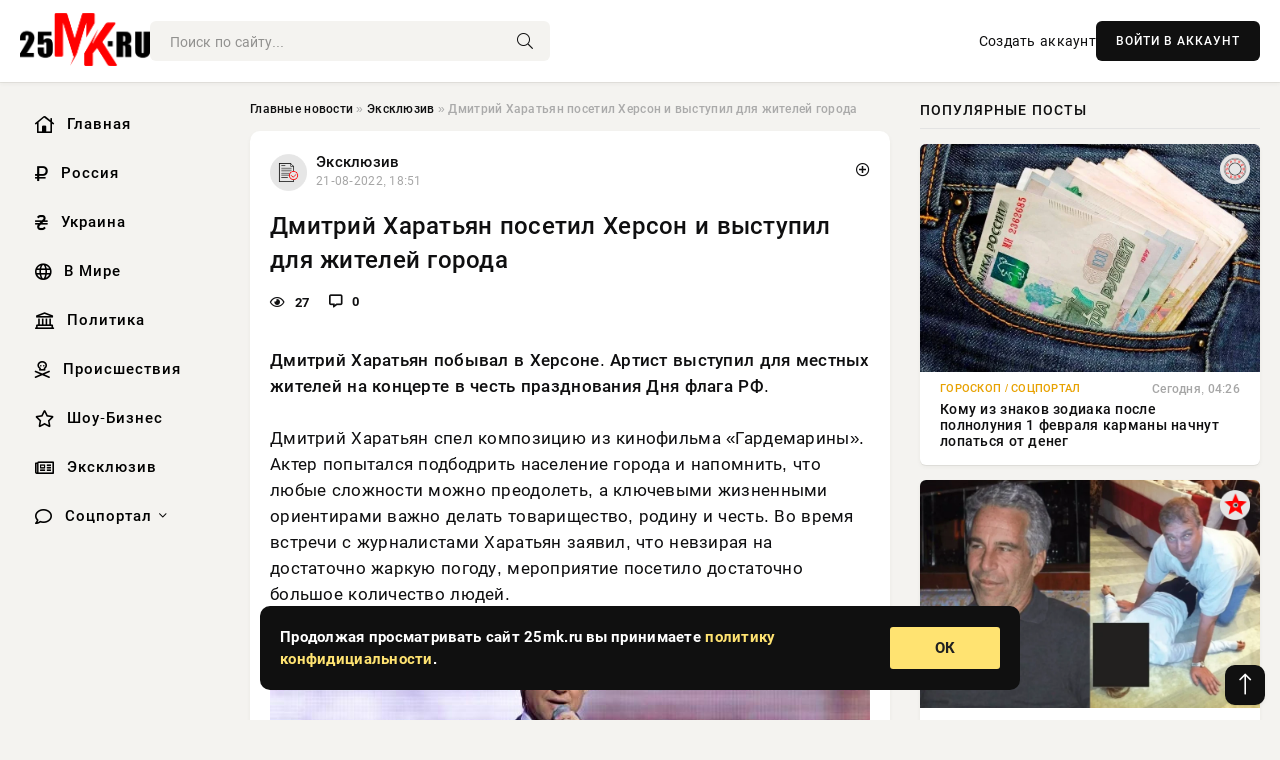

--- FILE ---
content_type: text/html; charset=utf-8
request_url: https://25mk.ru/exclusive/27357-dmitrij-haratjan-posetil-herson-i-vystupil-dlja-zhitelej-goroda.html
body_size: 13991
content:
<!DOCTYPE html>
<html lang="ru">
   <head>
   <title>Дмитрий Харатьян посетил Херсон и выступил для жителей города » Информационно-аналитический портал «25MK.RU»</title>
<meta charset="utf-8">
<meta name="description" content="Дмитрий Харатьян побывал в Херсоне. Артист выступил для местных жителей на концерте в честь празднования Дня флага РФ. Дмитрий Харатьян спел композицию из кинофильма «Гардемарины». Актер попытался">
<meta name="keywords" content="readovka, преодолеть, ключевыми, жизненными, ориентирами, важно, делать, товарищество, родину, время, можно, встречи, заявил, невзирая, достаточно, жаркую, погоду, мероприятие, посетило, большое">
<link rel="canonical" href="https://25mk.ru/exclusive/27357-dmitrij-haratjan-posetil-herson-i-vystupil-dlja-zhitelej-goroda.html">
<link rel="alternate" type="application/rss+xml" title="Информационно-аналитический портал «25MK.RU» RSS" href="https://25mk.ru/rss.xml">
<link rel="preconnect" href="https://25mk.ru/" fetchpriority="high">
<meta property="twitter:title" content="Дмитрий Харатьян посетил Херсон и выступил для жителей города » Информационно-аналитический портал «25MK.RU»">
<meta property="twitter:url" content="https://25mk.ru/exclusive/27357-dmitrij-haratjan-posetil-herson-i-vystupil-dlja-zhitelej-goroda.html">
<meta property="twitter:card" content="summary_large_image">
<meta property="twitter:image" content="https://25mk.ru/uploads/posts/2022-08/1661097118-11661086428.jpg">
<meta property="twitter:description" content="Дмитрий Харатьян побывал в Херсоне. Артист выступил для местных жителей на концерте в честь празднования Дня флага РФ. Дмитрий Харатьян спел композицию из кинофильма «Гардемарины». Актер попытался подбодрить население города и напомнить, что любые сложности можно преодолеть, а ключевыми жизненными">
<meta property="og:type" content="article">
<meta property="og:site_name" content="Информационно-аналитический портал «25MK.RU»">
<meta property="og:title" content="Дмитрий Харатьян посетил Херсон и выступил для жителей города » Информационно-аналитический портал «25MK.RU»">
<meta property="og:url" content="https://25mk.ru/exclusive/27357-dmitrij-haratjan-posetil-herson-i-vystupil-dlja-zhitelej-goroda.html">
<meta property="og:image" content="https://25mk.ru/uploads/posts/2022-08/1661097118-11661086428.jpg">
<meta property="og:description" content="Дмитрий Харатьян побывал в Херсоне. Артист выступил для местных жителей на концерте в честь празднования Дня флага РФ. Дмитрий Харатьян спел композицию из кинофильма «Гардемарины». Актер попытался подбодрить население города и напомнить, что любые сложности можно преодолеть, а ключевыми жизненными">

<script src="/engine/classes/min/index.php?g=general&amp;v=xkqgr"></script>
<script src="/engine/classes/min/index.php?f=engine/classes/js/jqueryui.js,engine/classes/js/dle_js.js&amp;v=xkqgr" defer></script>
<script type="application/ld+json">{"@context":"https://schema.org","@graph":[{"@type":"NewsArticle","@context":"https://schema.org/","publisher":{"@type":"Organization","name":"Информационно аналитический портал «25MK.RU»","logo":{"@type":"ImageObject","url":""}},"name":"Дмитрий Харатьян посетил Херсон и выступил для жителей города","headline":"Дмитрий Харатьян посетил Херсон и выступил для жителей города","mainEntityOfPage":{"@type":"WebPage","@id":"https://25mk.ru/exclusive/27357-dmitrij-haratjan-posetil-herson-i-vystupil-dlja-zhitelej-goroda.html"},"datePublished":"2022-08-21T18:51:58+03:00","author":{"@type":"Person","name":"Наталья Маркова","url":"https://25mk.ru/user/%D0%9D%D0%B0%D1%82%D0%B0%D0%BB%D1%8C%D1%8F+%D0%9C%D0%B0%D1%80%D0%BA%D0%BE%D0%B2%D0%B0/"},"image":["https://25mk.ru/uploads/posts/2022-08/1661097118-11661086428.jpg"],"description":"Дмитрий Харатьян побывал в Херсоне. Артист выступил для местных жителей на концерте в честь празднования Дня флага РФ. Дмитрий Харатьян спел композицию из кинофильма «Гардемарины». Актер попытался подбодрить население города и напомнить, что любые сложности можно преодолеть, а ключевыми жизненными"},{"@type":"BreadcrumbList","@context":"https://schema.org/","itemListElement":[{"@type":"ListItem","position":1,"item":{"@id":"https://25mk.ru/","name":"Главные новости"}},{"@type":"ListItem","position":2,"item":{"@id":"https://25mk.ru/exclusive/","name":"Эксклюзив"}},{"@type":"ListItem","position":3,"item":{"@id":"https://25mk.ru/exclusive/27357-dmitrij-haratjan-posetil-herson-i-vystupil-dlja-zhitelej-goroda.html","name":"Дмитрий Харатьян посетил Херсон и выступил для жителей города"}}]}]}</script> 
      <meta name="viewport" content="width=device-width, initial-scale=1.0" />
      <meta name="msapplication-TileColor" content="#e6e6e6">   
      <meta name="theme-color" content="#101010"> 
      <link rel="preload" href="/templates/Default/css/common.css" as="style">
      <link rel="preload" href="/templates/Default/css/styles.css" as="style">
      <link rel="preload" href="/templates/Default/css/engine.css" as="style">
      <link rel="preload" href="/templates/Default/css/fontawesome.css" as="style">
      <link rel="preload" href="/templates/Default/webfonts/manrope-400.woff2" as="font" type="font/woff2" crossorigin>
      <link rel="preload" href="/templates/Default/webfonts/manrope-600.woff2" as="font" type="font/woff2" crossorigin>
      <link rel="preload" href="/templates/Default/webfonts/manrope-700.woff2" as="font" type="font/woff2" crossorigin>
      <link rel="preload" href="/templates/Default/webfonts/fa-light-300.woff2" as="font" type="font/woff2" crossorigin>
      <link href="/templates/Default/css/common.css" type="text/css" rel="stylesheet" />
      <link href="/templates/Default/css/styles.css" type="text/css" rel="stylesheet" />
      <link href="/templates/Default/css/engine.css" type="text/css" rel="stylesheet" /> 
      <link href="/templates/Default/css/fontawesome.css" type="text/css" rel="stylesheet" />
      <link rel="apple-touch-icon" sizes="256x256" href="/templates/Default/favicons/256x256.png">
      <link rel="apple-touch-icon" sizes="192x192" href="/templates/Default/favicons/192x192.png">
      <link rel="apple-touch-icon" sizes="180x180" href="/templates/Default/favicons/180x180.png">
      <link rel="apple-touch-icon" sizes="167x167" href="/templates/Default/favicons/167x167.png">
      <link rel="apple-touch-icon" sizes="152x152" href="/templates/Default/favicons/152x152.png">
      <link rel="apple-touch-icon" sizes="120x120" href="/templates/Default/favicons/120x120.png">
      <link rel="icon" type="image/png" href="/templates/Default/favicons/favicon.png">
      	<!-- Yandex.RTB -->
	<script>window.yaContextCb=window.yaContextCb||[]</script>
	<script src="https://yandex.ru/ads/system/context.js" async></script>
   </head>
   <body>
      <div class="wrapper">
         <div class="wrapper-container wrapper-main">

            <header class="header d-flex ai-center vw100">
               <a href="/" class="logo" title="Информационно-аналитический портал «25MK.RU»"><img src="/templates/Default/dleimages/logo.png" alt="Информационно-аналитический портал «25MK.RU»"></a>
               <div class="header__search search-block flex-grow-1">
                  <form id="quicksearch" method="post">
                     <input type="hidden" name="do" value="search">
                     <input type="hidden" name="subaction" value="search">
                     <input class="search-block__input" id="story" name="story" placeholder="Поиск по сайту..." type="text" autocomplete="off">
                     <button class="search-block__btn" type="submit"><span class="fal fa-search"></span></button>
                  </form>
               </div>
               

               
               <a href="/?do=register" class="header__link">Создать аккаунт</a>
               <button class="header__btn-login js-show-login">ВОЙТИ В АККАУНТ</button>
               

               <button class="header__btn-menu d-none js-show-mobile-menu"><span class="fal fa-bars"></span></button>
            </header>

            <div class="content">
               <div class="cols">

                  <!-- MENU START -->
                  <aside class="col-side">
                     <ul class="side-nav js-this-in-mobile-menu">
                        <li><a href="/"><i class="far fa-home-lg"></i> Главная</a></li>
                        <li><a href="/russia/"><i class="far fa-ruble-sign"></i> Россия</a></li>
                        <li><a href="/ukraine/"><i class="far fa-hryvnia"></i> Украина</a></li>
                        <li><a href="/world/"><i class="far fa-globe"></i> В Мире</a></li>
                        <li><a href="/policy/"><i class="far fa-landmark"></i> Политика</a></li>
                        <li><a href="/incidents/"><i class="far fa-skull-crossbones"></i> Происшествия</a></li>
                        <li><a href="/show-business/"><i class="far fa-star"></i> Шоу-Бизнес</a></li>
                        <li><a href="/exclusive/"><i class="far fa-newspaper"></i> Эксклюзив</a></li>
                        <li class="submenu"><a href="/social/"><i class="far fa-comment"></i> Соцпортал</a>
                           <ul class="nav__list side-nav" style="position: unset !important">
                              <li class="nav__list-hidden"><a href="/social/goroskop/"><i class="far fa-planet-ringed"></i> Гороскопы</a></li>
                              <li class="nav__list-hidden"><a href="/social/primeti/"><i class="far fa-map-signs"></i> Приметы</a></li>
                              <li class="nav__list-hidden"><a href="/social/ezoterika/"><i class="far fa-sparkles"></i> Эзотерика</a></li>
                              <li class="nav__list-hidden"><a href="/social/prazdniki/"><i class="far fa-gift"></i> Праздники</a></li>
                              <li class="nav__list-hidden"><a href="/social/zdorove/"><i class="far fa-heart"></i> Здоровье</a></li>
                              <li class="nav__list-hidden"><a href="/social/psihologiya/"><i class="far fa-head-side-brain"></i> Психология</a></li>
                              <li class="nav__list-hidden"><a href="/social/dlya-zhenshchin/"><i class="far fa-venus-double"></i> Для женщин</a></li>
                              <li class="nav__list-hidden"><a href="/social/sad-ogorod/"><i class="far fa-seedling"></i> Сад-огород</a></li>
                           </ul>
                        </li>
                     </ul>
                  </aside>
                  <!-- MENU END -->
                  
                  <main class="col-main">
                    
                         
                        <div class="speedbar"><div class="over"><a href="https://25mk.ru/">Главные новости</a>  »  <a href="https://25mk.ru/exclusive/">Эксклюзив</a>  »  Дмитрий Харатьян посетил Херсон и выступил для жителей города</div></div>
                        

                     <div class="content-block d-grid" id="content-block">
                        

                        
                        <div class="short">
	<div class="info-block">
	   <div class="info-body">
		  <a href="https://25mk.ru/exclusive/" class="info-img" title="Эксклюзив"><img src="/uploads/icons/exclusive.png" alt="Эксклюзив"></a>
		  <div class="info-title"><a href="https://25mk.ru/exclusive/" class="author_name">Эксклюзив</a></div>
		  <div class="info-meta">
			 <time datetime="21-08-2022, 18:51" class="ago" title="21-08-2022, 18:51">21-08-2022, 18:51</time>
			 
		  </div>
	   </div>
        <div class="dosuga-post-head-mark">    
            <a href="#" class="js-show-login" title="Сохранить"><i class="far fa-plus-circle"></i></a>
                    
		</div> 
	</div>
	<div class="yz_short_body">
	   <h1 class="dn-short-t">Дмитрий Харатьян посетил Херсон и выступил для жителей города</h1>
	   <div class="content_top_met">
	   	  <div class="f_eye"><i class="far fa-eye"></i> 27</div>
		  <a id="dle-comm-link" href="#comment">
			 <div class="f_link"><i class="far fa-comment-alt"></i> 0</div>
		  </a>
		  <div class="f_info">
		  </div>
	   </div>
	   <div class="page__text full-text clearfix">
	   	  <div style="margin-bottom: 20px">
		 	 
		  </div>
		  <b>Дмитрий Харатьян побывал в Херсоне. Артист выступил для местных жителей на концерте в честь празднования Дня флага РФ. </b><br><br>Дмитрий Харатьян спел композицию из кинофильма «Гардемарины». Актер попытался подбодрить население города и напомнить, что любые сложности можно преодолеть, а ключевыми жизненными ориентирами важно делать товарищество, родину и честь. Во время встречи с журналистами Харатьян заявил, что невзирая на достаточно жаркую погоду, мероприятие посетило достаточно большое количество людей.<br><div align="center"><!--dle_image_begin:https://25mk.ru/uploads/posts/2022-08/1661097118-11661086428.jpg|--><img src="/uploads/posts/2022-08/1661097118-11661086428.jpg" style="max-width:100%;" alt="Дмитрий Харатьян посетил Херсон и выступил для жителей города"><!--dle_image_end--></div><br><span class="img-copy-author">Изображение взято с: wikimedia.org<br></span><br>Актер признался, что увидел много лиц, которые выглядят «российскими». Харатьян уверен, что они всегда такими и были. Для них, вероятно, в действительности крайне мало реалистичных изменений. Глядя на зрителей, артист отметил большой восторг у «почти новых россиян». Многие подпевали ему на концерте, поскольку композиция смогла тронуть многих из них. Местные жители много танцевали под песни и всячески демонстрировали восторг от праздника.<br>Источник: readovka.news
		  <div style="margin-top: 20px">
		  	
		  </div>
	   </div>
	</div>
	<div class="page__tags d-flex">
	   
	</div>
	<div class="content_like">
	   <div class="df_like">
		  <a href="#" onclick="doRate('plus', '27357'); return false;" >
		  <i title="Мне нравится" class="far fa-thumbs-up"></i> <span><span data-likes-id="27357">0</span></span>
		  </a>
	   </div>
	   <div class="df_dlike">
		  <a href="#" onclick="doRate('minus', '27357'); return false;" >
		  <i title="Мне не нравится" class="far fa-thumbs-down"></i> <span><span data-dislikes-id="27357">0</span></span>
		  </a>
	   </div>
	</div>
	<div class="content_footer">
	   <script src="https://yastatic.net/share2/share.js"></script>
	   <div class="ya-share2" data-curtain data-shape="round" data-color-scheme="whiteblack" data-services="vkontakte,odnoklassniki,telegram,whatsapp"></div>
	   <div class="f_info">
		  <a href="javascript:AddComplaint('27357', 'news')"> 
		  <div class="more_jaloba">
			 <svg fill="none" width="15" height="15" stroke="currentColor" stroke-width="1.5" viewBox="0 0 24 24" xmlns="http://www.w3.org/2000/svg" aria-hidden="true">
				<path stroke-linecap="round" stroke-linejoin="round" d="M12 9v3.75m9-.75a9 9 0 11-18 0 9 9 0 0118 0zm-9 3.75h.008v.008H12v-.008z"></path>
			 </svg>
			 ЖАЛОБА
		  </div>
		  </a>
	   </div>
	</div>
 </div>
 <div class="page__comments sect__header">
	<div class="page__comments-header">
		<div class="page__comments-title">0 комментариев</div>
		<div class="page__comments-info">
			<span class="fal fa-exclamation-circle"></span>
			Обсудим?
		</div>
	
	</div>
	<!--dleaddcomments-->
	<!--dlecomments-->
 </div>
 <section class="sect">
	<div class="sect__header sect__title" style="font-weight: 500; font-size: 24px;">Смотрите также:</div>
	<div class="sect__content d-grid">
	   <div class="popular grid-item">
   <div class="popular__img img-responsive">
      <img loading="lazy" src="/uploads/posts/2022-07/1657864259-11.jpg" alt="Потап исполнил оскорбительные песни про россиян на концерте в Израиле">
      <div class="item__category pi-center"><img src="/uploads/icons/exclusive.png"></div> 
   </div>
   <div class="meta_block">
      <div class="meta_block_cat">Эксклюзив</div>
      <time class="meta_block_date" datetime="15-07-2022, 08:50">15-07-2022, 08:50</time>   
   </div>
   <div class="popular__desc">
      <a class="popular__title expand-link" href="https://25mk.ru/exclusive/19519-potap-ispolnil-oskorbitelnye-pesni-pro-rossijan-na-koncerte-v-izraile.html">Потап исполнил оскорбительные песни про россиян на концерте в Израиле</a>
   </div>
 </div><div class="popular grid-item">
   <div class="popular__img img-responsive">
      <img loading="lazy" src="/uploads/posts/2021-03/1617156020-18976.jpg" alt="Охлобыстин представил скандальную пьесу для находящегося в тюрьме Ефремова">
      <div class="item__category pi-center"><img src="/uploads/icons/exclusive.png"></div> 
   </div>
   <div class="meta_block">
      <div class="meta_block_cat">Эксклюзив  /  Соцпортал</div>
      <time class="meta_block_date" datetime="31-03-2021, 05:00">31-03-2021, 05:00</time>   
   </div>
   <div class="popular__desc">
      <a class="popular__title expand-link" href="https://25mk.ru/exclusive/5093-ohlobystin-predstavil-skandalnuyu-pesu-dlya-nahodyaschegosya-v-tyurme-efremova.html">Охлобыстин представил скандальную пьесу для находящегося в тюрьме Ефремова</a>
   </div>
 </div><div class="popular grid-item">
   <div class="popular__img img-responsive">
      <img loading="lazy" src="/uploads/posts/2022-07/1658041312-12.jpg" alt="Сергей Жуков вместе с детьми выступил на концерте в Санкт-Петербурге">
      <div class="item__category pi-center"><img src="/uploads/icons/exclusive.png"></div> 
   </div>
   <div class="meta_block">
      <div class="meta_block_cat">Эксклюзив</div>
      <time class="meta_block_date" datetime="17-07-2022, 10:01">17-07-2022, 10:01</time>   
   </div>
   <div class="popular__desc">
      <a class="popular__title expand-link" href="https://25mk.ru/exclusive/19909-sergej-zhukov-vmeste-s-detmi-vystupil-na-koncerte-v-sankt-peterburge.html">Сергей Жуков вместе с детьми выступил на концерте в Санкт-Петербурге</a>
   </div>
 </div><div class="popular grid-item">
   <div class="popular__img img-responsive">
      <img loading="lazy" src="/uploads/posts/2022-08/thumbs/1660395615-11.jpg" alt="Азиза представила песню Резника о спецоперации на Украине">
      <div class="item__category pi-center"><img src="/uploads/icons/exclusive.png"></div> 
   </div>
   <div class="meta_block">
      <div class="meta_block_cat">Эксклюзив</div>
      <time class="meta_block_date" datetime="13-08-2022, 16:00">13-08-2022, 16:00</time>   
   </div>
   <div class="popular__desc">
      <a class="popular__title expand-link" href="https://25mk.ru/exclusive/25725-aziza-predstavila-pesnju-reznika-o-specoperacii-na-ukraine.html">Азиза представила песню Резника о спецоперации на Украине</a>
   </div>
 </div><div class="popular grid-item">
   <div class="popular__img img-responsive">
      <img loading="lazy" src="/uploads/posts/2021-01/1610941202-17800.jpg" alt="В Москве простились с Борисом Грачевским">
      <div class="item__category pi-center"><img src="/uploads/icons/exclusive.png"></div> 
   </div>
   <div class="meta_block">
      <div class="meta_block_cat">Эксклюзив  /  Соцпортал</div>
      <time class="meta_block_date" datetime="18-01-2021, 06:40">18-01-2021, 06:40</time>   
   </div>
   <div class="popular__desc">
      <a class="popular__title expand-link" href="https://25mk.ru/exclusive/2201-v-moskve-prostilis-s-borisom-grachevskim.html">В Москве простились с Борисом Грачевским</a>
   </div>
 </div><div class="popular grid-item">
   <div class="popular__img img-responsive">
      <img loading="lazy" src="/uploads/posts/2021-02/1613707819-188996.jpg" alt="Названа причина смерти актера Андрея Мягкова">
      <div class="item__category pi-center"><img src="/uploads/icons/exclusive.png"></div> 
   </div>
   <div class="meta_block">
      <div class="meta_block_cat">Эксклюзив  /  Соцпортал</div>
      <time class="meta_block_date" datetime="19-02-2021, 07:10">19-02-2021, 07:10</time>   
   </div>
   <div class="popular__desc">
      <a class="popular__title expand-link" href="https://25mk.ru/exclusive/3715-nazvana-prichina-smerti-aktera-andreya-myagkova.html">Названа причина смерти актера Андрея Мягкова</a>
   </div>
 </div><div class="popular grid-item">
   <div class="popular__img img-responsive">
      <img loading="lazy" src="/uploads/posts/2022-07/1658085016-121.png" alt="Отсутствие цветов и массовый уход зрителей: Как прошло выступление Михайлова в Шелехове">
      <div class="item__category pi-center"><img src="/uploads/icons/exclusive.png"></div> 
   </div>
   <div class="meta_block">
      <div class="meta_block_cat">Эксклюзив</div>
      <time class="meta_block_date" datetime="17-07-2022, 22:10">17-07-2022, 22:10</time>   
   </div>
   <div class="popular__desc">
      <a class="popular__title expand-link" href="https://25mk.ru/exclusive/20057-otsutstvie-cvetov-i-massovyj-uhod-zritelej-kak-proshlo-vystuplenie-mihajlova-v-shelehove.html">Отсутствие цветов и массовый уход зрителей: Как прошло выступление Михайлова в Шелехове</a>
   </div>
 </div><div class="popular grid-item">
   <div class="popular__img img-responsive">
      <img loading="lazy" src="/uploads/posts/2022-08/thumbs/1660395723-113-38-26.jpg" alt="Галкин во время концерта в Латвии сравнил россиян с рабами">
      <div class="item__category pi-center"><img src="/uploads/icons/exclusive.png"></div> 
   </div>
   <div class="meta_block">
      <div class="meta_block_cat">Эксклюзив</div>
      <time class="meta_block_date" datetime="13-08-2022, 16:02">13-08-2022, 16:02</time>   
   </div>
   <div class="popular__desc">
      <a class="popular__title expand-link" href="https://25mk.ru/exclusive/25732-galkin-vo-vremja-koncerta-v-latvii-sravnil-rossijan-s-rabami.html">Галкин во время концерта в Латвии сравнил россиян с рабами</a>
   </div>
 </div><div class="popular grid-item">
   <div class="popular__img img-responsive">
      <img loading="lazy" src="/uploads/posts/2022-08/1661026815-133.png" alt="Панин назвал «негодяями» Машкова и Певцова за поддержку спецоперации на Украине">
      <div class="item__category pi-center"><img src="/uploads/icons/exclusive.png"></div> 
   </div>
   <div class="meta_block">
      <div class="meta_block_cat">Эксклюзив</div>
      <time class="meta_block_date" datetime="20-08-2022, 23:20">20-08-2022, 23:20</time>   
   </div>
   <div class="popular__desc">
      <a class="popular__title expand-link" href="https://25mk.ru/exclusive/27212-panin-nazval-negodjajami-mashkova-i-pevcova-za-podderzhku-specoperacii-na-ukraine.html">Панин назвал «негодяями» Машкова и Певцова за поддержку спецоперации на Украине</a>
   </div>
 </div><div class="popular grid-item">
   <div class="popular__img img-responsive">
      <img loading="lazy" src="/uploads/posts/2022-08/1660199414-1pugacheva.jpg" alt="Звёзды, которые благодаря силе воли избавились от вредных привычек">
      <div class="item__category pi-center"><img src="/uploads/icons/exclusive.png"></div> 
   </div>
   <div class="meta_block">
      <div class="meta_block_cat">Эксклюзив</div>
      <time class="meta_block_date" datetime="11-08-2022, 09:30">11-08-2022, 09:30</time>   
   </div>
   <div class="popular__desc">
      <a class="popular__title expand-link" href="https://25mk.ru/exclusive/25202-zvezdy-kotorye-blagodarja-sile-voli-izbavilis-ot-vrednyh-privychek.html">Звёзды, которые благодаря силе воли избавились от вредных привычек</a>
   </div>
 </div><div class="popular grid-item">
   <div class="popular__img img-responsive">
      <img loading="lazy" src="/uploads/posts/2021-04/1619666108-18969.jpg" alt="Дмитрий Певцов призвал отменить пенсионную реформу">
      <div class="item__category pi-center"><img src="/uploads/icons/exclusive.png"></div> 
   </div>
   <div class="meta_block">
      <div class="meta_block_cat">Эксклюзив  /  Соцпортал</div>
      <time class="meta_block_date" datetime="29-04-2021, 06:15">29-04-2021, 06:15</time>   
   </div>
   <div class="popular__desc">
      <a class="popular__title expand-link" href="https://25mk.ru/exclusive/6242-dmitriy-pevcov-prizval-otmenit-pensionnuyu-reformu.html">Дмитрий Певцов призвал отменить пенсионную реформу</a>
   </div>
 </div><div class="popular grid-item">
   <div class="popular__img img-responsive">
      <img loading="lazy" src="/uploads/posts/2022-02/1643776502-12144.jpg" alt="Гарик Сукачев высказался о деле Михаила Ефремова">
      <div class="item__category pi-center"><img src="/uploads/icons/exclusive.png"></div> 
   </div>
   <div class="meta_block">
      <div class="meta_block_cat">Эксклюзив  /  Соцпортал</div>
      <time class="meta_block_date" datetime="2-02-2022, 07:35">2-02-2022, 07:35</time>   
   </div>
   <div class="popular__desc">
      <a class="popular__title expand-link" href="https://25mk.ru/exclusive/15374-garik-sukachev-vyskazalsya-o-dele-mihaila-efremova.html">Гарик Сукачев высказался о деле Михаила Ефремова</a>
   </div>
 </div>
	</div>
 </section>

                        

                     </div>
                  </main>

                  <aside class="col-side">

                     <div class="side-block">
                        <div class="side-block__title">Популярные посты</div>
                        <div class="side-block__content">
                        <div class="popular grid-item">
   <div class="popular__img img-responsive">
      <img loading="lazy" src="/uploads/posts/2026-02/1770000605-11769999423-1dzhins.webp" alt="Кому из знаков зодиака после полнолуния 1 февраля карманы начнут лопаться от денег">
      <div class="item__category pi-center"><img src="/uploads/icons/goroskop.png"></div> 
   </div>
   <div class="meta_block">
      <div class="meta_block_cat">Гороскоп  /  Соцпортал</div>
      <time class="meta_block_date" datetime="Сегодня, 04:26">Сегодня, 04:26</time>   
   </div>
   <div class="popular__desc">
      <a class="popular__title expand-link" href="https://25mk.ru/social/goroskop/145091-komu-iz-znakov-zodiaka-posle-polnolunija-1-fevralja-karmany-nachnut-lopatsja-ot-deneg.html">Кому из знаков зодиака после полнолуния 1 февраля карманы начнут лопаться от денег</a>
   </div>
 </div><div class="popular grid-item">
   <div class="popular__img img-responsive">
      <img loading="lazy" src="/uploads/posts/2026-02/thumbs/1769902232-11769860503-1original.webp" alt="Опубликованы 3 млн новых файлов миллиардера-педофила Джеффри Эпштейна: в них утверждается, что Дональд Трамп изнасиловал 13-летнюю девочку, а Билл Гейтс заразил экс-жену ЗППП после связей с &quot;россиянками&quot;">
      <div class="item__category pi-center"><img src="/uploads/icons/show-business.png"></div> 
   </div>
   <div class="meta_block">
      <div class="meta_block_cat">Шоу-Бизнес</div>
      <time class="meta_block_date" datetime="Вчера, 01:08">Вчера, 01:08</time>   
   </div>
   <div class="popular__desc">
      <a class="popular__title expand-link" href="https://25mk.ru/show-business/144996-opublikovany-3-mln-novyh-fajlov-milliardera-pedofila-dzheffri-jepshtejna-v-nih-utverzhdaetsja-chto-donald-tramp-iznasiloval-13-letnjuju-devochku-a-bill-gejts-zarazil-jeks-zhenu-zppp-posle-sv.html">Опубликованы 3 млн новых файлов миллиардера-педофила Джеффри Эпштейна: в них утверждается, что Дональд Трамп изнасиловал 13-летнюю девочку, а Билл Гейтс заразил экс-жену ЗППП после связей с &quot;россиянками&quot;</a>
   </div>
 </div><div class="popular grid-item">
   <div class="popular__img img-responsive">
      <img loading="lazy" src="/uploads/posts/2026-01/1769839817-11769837707-17999.webp" alt="&quot;Вопрос остаётся в центре внимания&quot;: что известно о сроках демобилизации с СВО? Свежие данные на 31.01.2026">
      <div class="item__category pi-center"><img src="/uploads/icons/exclusive.png"></div> 
   </div>
   <div class="meta_block">
      <div class="meta_block_cat">Эксклюзив</div>
      <time class="meta_block_date" datetime="31-01-2026, 08:06">31-01-2026, 08:06</time>   
   </div>
   <div class="popular__desc">
      <a class="popular__title expand-link" href="https://25mk.ru/exclusive/144899-vopros-ostaetsja-v-centre-vnimanija-chto-izvestno-o-srokah-demobilizacii-s-svo-svezhie-dannye-na-31012026.html">&quot;Вопрос остаётся в центре внимания&quot;: что известно о сроках демобилизации с СВО? Свежие данные на 31.01.2026</a>
   </div>
 </div><div class="popular grid-item">
   <div class="popular__img img-responsive">
      <img loading="lazy" src="/uploads/posts/2026-01/thumbs/1769884223-11769883304-11.webp" alt="Британский флот запретил морякам на кораблях пить алкоголь каждый день">
      <div class="item__category pi-center"><img src="/uploads/icons/exclusive.png"></div> 
   </div>
   <div class="meta_block">
      <div class="meta_block_cat">Эксклюзив</div>
      <time class="meta_block_date" datetime="31-01-2026, 21:03">31-01-2026, 21:03</time>   
   </div>
   <div class="popular__desc">
      <a class="popular__title expand-link" href="https://25mk.ru/exclusive/144970-britanskij-flot-zapretil-morjakam-na-korabljah-pit-alkogol-kazhdyj-den.html">Британский флот запретил морякам на кораблях пить алкоголь каждый день</a>
   </div>
 </div>                           
                        </div>
                     </div>
                     <div class="side-block">
                        <div class="side-block__title">Выбор редакции</div>
                        <div class="side-block__content">
                        <div class="int d-flex ai-center">
    <div class="int__img img-fit-cover">
       <img loading="lazy" src="/uploads/posts/2026-01/thumbs/1769884223-11769883304-11.webp" alt="Британский флот запретил морякам на кораблях пить алкоголь каждый день">
    </div>
    <div class="int__desc flex-grow-1">
       <a class="int__title expand-link" href="https://25mk.ru/exclusive/144970-britanskij-flot-zapretil-morjakam-na-korabljah-pit-alkogol-kazhdyj-den.html">
          <div class="line-clamp">Британский флот запретил морякам на кораблях пить алкоголь каждый день</div>
       </a>
    </div>
 </div><div class="int d-flex ai-center">
    <div class="int__img img-fit-cover">
       <img loading="lazy" src="/uploads/posts/2026-02/1769961611-11769959204-17690.webp" alt="Переговоры по Украине могут положить конец вооружённому конфликту: что известно на сегодняшний день? Свежие новости от 1 февраля">
    </div>
    <div class="int__desc flex-grow-1">
       <a class="int__title expand-link" href="https://25mk.ru/exclusive/145071-peregovory-po-ukraine-mogut-polozhit-konec-vooruzhennomu-konfliktu-chto-izvestno-na-segodnjashnij-den-svezhie-novosti-ot-1-fevralja.html">
          <div class="line-clamp">Переговоры по Украине могут положить конец вооружённому конфликту: что известно на сегодняшний день? Свежие новости от 1 февраля</div>
       </a>
    </div>
 </div><div class="int d-flex ai-center">
    <div class="int__img img-fit-cover">
       <img loading="lazy" src="/uploads/posts/2026-01/1769845829-71769844319-16669.webp" alt="ВС России развивают наступление на ключевых направлениях в зоне СВО: свежая карта боевых действий на 31 января 2026">
    </div>
    <div class="int__desc flex-grow-1">
       <a class="int__title expand-link" href="https://25mk.ru/exclusive/144904-vs-rossii-razvivajut-nastuplenie-na-kljuchevyh-napravlenijah-v-zone-svo-svezhaja-karta-boevyh-dejstvij-na-31-janvarja-2026.html">
          <div class="line-clamp">ВС России развивают наступление на ключевых направлениях в зоне СВО: свежая карта боевых действий на 31 января 2026</div>
       </a>
    </div>
 </div><div class="int d-flex ai-center">
    <div class="int__img img-fit-cover">
       <img loading="lazy" src="/uploads/posts/2026-01/thumbs/1769869221-11769868029-11920.webp" alt="Правительство России снова ввело запрет на экспорт бензина">
    </div>
    <div class="int__desc flex-grow-1">
       <a class="int__title expand-link" href="https://25mk.ru/exclusive/144939-pravitelstvo-rossii-snova-vvelo-zapret-na-jeksport-benzina.html">
          <div class="line-clamp">Правительство России снова ввело запрет на экспорт бензина</div>
       </a>
    </div>
 </div>  
                        </div>
                     </div>

                     <!--84f9f277--><!--84f9f277--><!--c75522b9--><!--c75522b9-->

                     <div class="side-block side-block--sticky hm">
                        
                     </div>

                  </aside>

               </div>
               <!-- END COLS -->
            </div>

         <!-- FOOTER START -->
         <footer class="footer d-flex ai-center vw100">
            <div class="footer__copyright">
               <a href="/o-proekte.html" rel="nofollow">О проекте</a>
               <a href="/redakcija.html" rel="nofollow">Редакция</a>
               <a href="/politika-konfidencialnosti.html" rel="nofollow">Политика конфиденциальности</a>
               <a href="/kontakty.html" rel="nofollow">Реклама</a> 
               <a href="/kontakty.html" rel="nofollow">Контакты</a>
            </div>
            <div class="footer__text icon-at-left" style="line-height: 20px;">
               Использование любых материалов, размещённых на сайте, разрешается при условии активной ссылки на наш сайт.
               При копировании материалов для интернет-изданий – обязательна прямая открытая для поисковых систем гиперссылка. Ссылка должна быть размещена в независимости от полного либо частичного использования материалов. Гиперссылка (для интернет- изданий) – должна быть размещена в подзаголовке или в первом абзаце материала.
               Все материалы, содержащиеся на веб-сайте 25mk.ru, защищены законом об авторском праве. Фотографии и прочие материалы являются собственностью их авторов и представлены исключительно для некоммерческого использования и ознакомления , если не указано иное. Несанкционированное использование таких материалов может нарушать закон об авторском праве, торговой марке и другие законы.

               <div style="margin-top: 20px;">
                  <p>
                     <span style="font-size:12px">* В России признаны иноагентами: Киселёв Евгений Алекссевич, WWF, Белый Руслан Викторович, Анатолий Белый (Вайсман), Касьянов Михаил Михайлович, Бер Илья Леонидович, Троянова Яна Александровна, Галкин Максим Александрович, Макаревич Андрей Вадимович, Шац Михаил Григорьевич, Гордон Дмитрий Ильич, Лазарева Татьяна Юрьевна, Чичваркин Евгений Александрович, Ходорковский Михаил Борисович, Каспаров Гарри Кимович, Моргенштерн Алишер Тагирович (Алишер Валеев), Невзоров Александр Глебович, Венедиктов Алексей Алексеевич, Дудь Юрий Александрович, Фейгин Марк Захарович, Киселев Евгений Алексеевич, Шендерович Виктор Анатольевич, Гребенщиков Борис Борисович, Максакова-Игенбергс Мария Петровна, Слепаков Семен Сергеевич, Покровский Максим Сергеевич, Варламов Илья Александрович, Рамазанова Земфира Талгатовна, Прусикин Илья Владимирович, Смольянинов Артур Сергеевич, Федоров Мирон Янович (Oxxxymiron), Алексеев Иван Александрович (Noize MC), Дремин Иван Тимофеевич (Face), Гырдымова Елизавета Андреевна (Монеточка), Игорь(Егор) Михайлович Бортник (Лёва Би-2).</span>
                  </p>
                  <br />
                  <p>
                     <span style="font-size:12px">* Экстремисты и террористы, запрещенные в РФ:&nbsp;Meta (Facebook и Instagram),&nbsp;</span>Русский добровольческий корпус (РДК),&nbsp;<span style="font-size:12px">Правый сектор, Украинская повстанческая армия (УПА), ИГИЛ, полк Азов, Джебхат ан-Нусра, Национал-Большевистская партия (НБП), Аль-Каида, УНА-УНСО, Талибан, Меджлис крымско-татарского народа, Свидетели Иеговы, Мизантропик Дивижн, Братство, Артподготовка, Тризуб им. Степана Бандеры, НСО, Славянский союз, Формат-18, Хизб ут-Тахрир, Исламская партия Туркестана, Хайят Тахрир аш-Шам, Таухид валь-Джихад, АУЕ, Братья мусульмане, Колумбайн, Навальный, К. Буданов.</span>
                  </p>
                  <br />
                  <p>
                     <span style="font-size:12px">* СМИ — иностранные агенты: Телеканал «Дождь», Медуза, Голос Америки, Idel. Реалии, Кавказ. Реалии, Крым. Реалии, ТК&nbsp;Настоящее Время, The Insider,&nbsp;</span>Deutsche&nbsp;Welle,&nbsp;<span style="font-size:12px">Проект, Azatliq Radiosi, «Радио Свободная Европа/Радио Свобода» (PCE/PC), Сибирь. Реалии, Фактограф, Север. Реалии, MEDIUM-ORIENT, Bellingcat, Пономарев Л. А., Савицкая Л.А., Маркелов С.Е., Камалягин Д.Н., Апахончич Д.А.,&nbsp;Толоконникова Н.А., Гельман М.А., Шендерович В.А., Верзилов П.Ю., Баданин Р.С., Гордон.</span>
                  </p>
                  <br />
                  <p>
                     <span style="font-size:12px">* Организации — иностранные агенты: Альянс Врачей, Агора, Голос, Гражданское содействие, Династия (фонд), За&nbsp;права человека, Комитет против пыток, Левада-Центр, Мемориал, Молодая Карелия, Московская школа гражданского просвещения, Пермь-36, Ракурс, Русь Сидящая, Сахаровский центр, Сибирский экологический центр, ИАЦ Сова, Союз комитетов солдатских матерей России, Фонд борьбы с&nbsp;коррупцией (ФБК), Фонд защиты гласности, Фонд свободы информации, Центр «Насилию.нет», Центр защиты прав СМИ, Transparency International.</span>
                  </p>
               </div>

               <p class="copyright mb-0" style="margin-top: 20px;">Copyright &copy; 2026, Информационно-аналитический портал «25MK.RU». Все права защищены.</p>
               <div class="adult_foot">18+</div>
            </div>
         </footer>
         <!-- FOOTER END -->

         </div>
         <!-- END WRAPPER-MAIN -->
      </div>
      <!-- END WRAPPER -->
      
      <script>
<!--
var dle_root       = '/';
var dle_admin      = '';
var dle_login_hash = '48ded4d5bf31078fbc523a58a49bc6f768cb5293';
var dle_group      = 5;
var dle_link_type  = 1;
var dle_skin       = 'Default';
var dle_wysiwyg    = 0;
var dle_min_search = '4';
var dle_act_lang   = ["Подтвердить", "Отмена", "Вставить", "Отмена", "Сохранить", "Удалить", "Загрузка. Пожалуйста, подождите..."];
var menu_short     = 'Быстрое редактирование';
var menu_full      = 'Полное редактирование';
var menu_profile   = 'Просмотр профиля';
var menu_send      = 'Отправить сообщение';
var menu_uedit     = 'Админцентр';
var dle_info       = 'Информация';
var dle_confirm    = 'Подтверждение';
var dle_prompt     = 'Ввод информации';
var dle_req_field  = ["Заполните поле с именем", "Заполните поле с сообщением", "Заполните поле с темой сообщения"];
var dle_del_agree  = 'Вы действительно хотите удалить? Данное действие невозможно будет отменить';
var dle_spam_agree = 'Вы действительно хотите отметить пользователя как спамера? Это приведёт к удалению всех его комментариев';
var dle_c_title    = 'Отправка жалобы';
var dle_complaint  = 'Укажите текст Вашей жалобы для администрации:';
var dle_mail       = 'Ваш e-mail:';
var dle_big_text   = 'Выделен слишком большой участок текста.';
var dle_orfo_title = 'Укажите комментарий для администрации к найденной ошибке на странице:';
var dle_p_send     = 'Отправить';
var dle_p_send_ok  = 'Уведомление успешно отправлено';
var dle_save_ok    = 'Изменения успешно сохранены. Обновить страницу?';
var dle_reply_title= 'Ответ на комментарий';
var dle_tree_comm  = '0';
var dle_del_news   = 'Удалить статью';
var dle_sub_agree  = 'Вы действительно хотите подписаться на комментарии к данной публикации?';
var dle_unsub_agree  = 'Вы действительно хотите отписаться от комментариев к данной публикации?';
var dle_captcha_type  = '0';
var dle_share_interesting  = ["Поделиться ссылкой на выделенный текст", "Twitter", "Facebook", "Вконтакте", "Прямая ссылка:", "Нажмите правой клавишей мыши и выберите «Копировать ссылку»"];
var DLEPlayerLang     = {prev: 'Предыдущий',next: 'Следующий',play: 'Воспроизвести',pause: 'Пауза',mute: 'Выключить звук', unmute: 'Включить звук', settings: 'Настройки', enterFullscreen: 'На полный экран', exitFullscreen: 'Выключить полноэкранный режим', speed: 'Скорость', normal: 'Обычная', quality: 'Качество', pip: 'Режим PiP'};
var DLEGalleryLang    = {CLOSE: 'Закрыть (Esc)', NEXT: 'Следующее изображение', PREV: 'Предыдущее изображение', ERROR: 'Внимание! Обнаружена ошибка', IMAGE_ERROR: 'Не удалось загрузить изображение', TOGGLE_SLIDESHOW: 'Просмотр слайдшоу',TOGGLE_FULLSCREEN: 'Полноэкранный режим', TOGGLE_THUMBS: 'Включить / Выключить уменьшенные копии', ITERATEZOOM: 'Увеличить / Уменьшить', DOWNLOAD: 'Скачать изображение' };
var DLEGalleryMode    = 1;
var DLELazyMode       = 0;
var allow_dle_delete_news   = false;

jQuery(function($){
					setTimeout(function() {
						$.get(dle_root + "engine/ajax/controller.php?mod=adminfunction", { 'id': '27357', action: 'newsread', user_hash: dle_login_hash });
					}, 5000);
});
//-->
</script>
      

<div class="login login--not-logged d-none">
   <div class="login__header d-flex jc-space-between ai-center">
      <div class="login__title stretch-free-width ws-nowrap">Войти <a href="/?do=register">Регистрация</a></div>
      <div class="login__close"><span class="fal fa-times"></span></div>
   </div>
   <form method="post">
      <div class="login__content">
         <div class="login__row">
            <div class="login__caption">E-mail:</div>
            <div class="login__input"><input type="text" name="login_name" id="login_name" placeholder="Ваш e-mail"></div>
            <span class="fal fa-at"></span>
         </div>
         <div class="login__row">
            <div class="login__caption">Пароль: <a href="/?do=lostpassword">Забыли пароль?</a></div>
            <div class="login__input"><input type="password" name="login_password" id="login_password" placeholder="Ваш пароль"></div>
            <span class="fal fa-lock"></span>
         </div>
         <label class="login__row checkbox" for="login_not_save">
         <input type="checkbox" name="login_not_save" id="login_not_save" value="1">
         <span>Не запоминать меня</span>
         </label>
         <div class="login__row">
            <button onclick="submit();" type="submit" title="Вход">Войти на сайт</button>
            <input name="login" type="hidden" id="login" value="submit">
         </div>
      </div>
      <div class="login__social">
         <div class="login__social-caption">Или войти через</div>
         <div class="login__social-btns">
            <a href="" rel="nofollow" target="_blank"><img loading="lazy" src="/templates/Default/dleimages/vk.svg" alt></a>
            <a href="" rel="nofollow" target="_blank"><img loading="lazy" src="/templates/Default/dleimages/ok.svg" alt></a>
            <a href="" rel="nofollow" target="_blank"><img loading="lazy" src="/templates/Default/dleimages/mail.svg" alt></a>
            <a href="" rel="nofollow" target="_blank"><img loading="lazy" src="/templates/Default/dleimages/yandex.svg" alt></a>
         </div>
      </div>
   </form>
</div>

      <div id="scrolltop" style="display: block;"><span class="fal fa-long-arrow-up"></span></div>
      <div class="message-alert">
         <div class="message-alert-in">
            <div class="message-alert-desc">
               <div class="message-alert-text">Продолжая просматривать сайт 25mk.ru вы принимаете <a href="/politika-konfidencialnosti.html">политику конфидициальности</a>.</div>
            </div>
            <div class="message-alert-btns">
               <div class="message-btn message-btn-yes">ОК</div>
            </div>
         </div>
      </div>

      <script src="/templates/Default/js/libs.js"></script>

      
      
      <!-- Yandex.Metrika counter -->
<script type="text/javascript" >
   (function(m,e,t,r,i,k,a){m[i]=m[i]||function(){(m[i].a=m[i].a||[]).push(arguments)};
   m[i].l=1*new Date();
   for (var j = 0; j < document.scripts.length; j++) {if (document.scripts[j].src === r) { return; }}
   k=e.createElement(t),a=e.getElementsByTagName(t)[0],k.async=1,k.src=r,a.parentNode.insertBefore(k,a)})
   (window, document, "script", "https://mc.yandex.ru/metrika/tag.js", "ym");

   ym(68827096, "init", {
        clickmap:true,
        trackLinks:true,
        accurateTrackBounce:true
   });
</script>
<noscript><div><img src="https://mc.yandex.ru/watch/68827096" style="position:absolute; left:-9999px;" alt="" /></div></noscript>
<!-- /Yandex.Metrika counter -->

   <script defer src="https://static.cloudflareinsights.com/beacon.min.js/vcd15cbe7772f49c399c6a5babf22c1241717689176015" integrity="sha512-ZpsOmlRQV6y907TI0dKBHq9Md29nnaEIPlkf84rnaERnq6zvWvPUqr2ft8M1aS28oN72PdrCzSjY4U6VaAw1EQ==" data-cf-beacon='{"version":"2024.11.0","token":"0eae25e4d54b4865b1809eaa50e075dd","r":1,"server_timing":{"name":{"cfCacheStatus":true,"cfEdge":true,"cfExtPri":true,"cfL4":true,"cfOrigin":true,"cfSpeedBrain":true},"location_startswith":null}}' crossorigin="anonymous"></script>
</body>
</html>